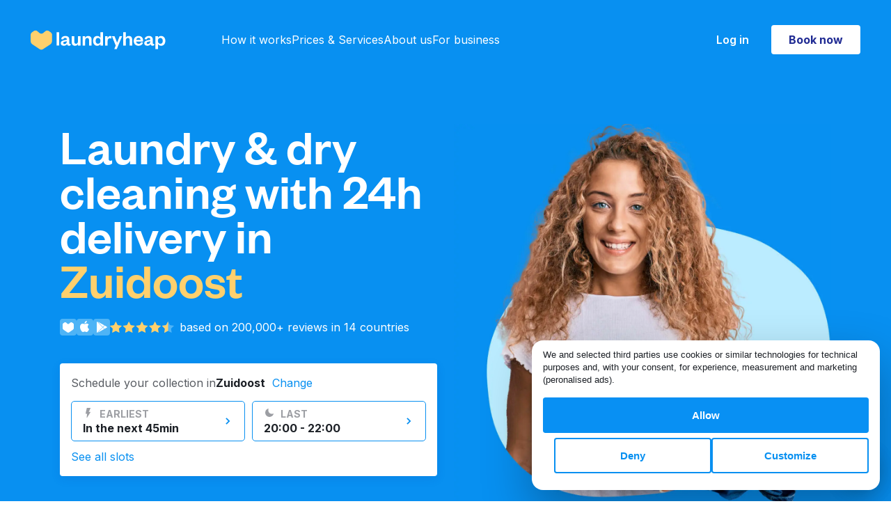

--- FILE ---
content_type: image/svg+xml
request_url: https://prod-cdn.laundryheap.com/assets/landing/icons/appStoreBlue-c11d4b8584fd12b26ac724f3577c489bd3544939b149652cdb2a09c6fc05d497.svg
body_size: 383
content:
<svg width="24" height="24" viewBox="0 0 24 24" fill="none" xmlns="http://www.w3.org/2000/svg">
<rect width="24" height="24" rx="4.0625" fill="#BAEBFF" fill-opacity="0.4"/>
<path d="M15.8869 11.5071C15.87 9.48693 17.5436 8.50222 17.6215 8.45822C16.6729 7.07759 15.2026 6.88809 14.6842 6.87455C13.4477 6.74598 12.2517 7.61226 11.6216 7.61226C10.9813 7.61226 10.0123 6.88809 8.96549 6.90841C7.62049 6.9287 6.36359 7.70701 5.67586 8.91169C4.25294 11.3718 5.31336 14.9858 6.67867 16.9755C7.35961 17.9501 8.15579 19.0363 9.19927 18.9991C10.219 18.9585 10.6018 18.3494 11.8316 18.3494C13.0513 18.3494 13.4104 18.9991 14.4742 18.9754C15.5685 18.9585 16.2596 17.9974 16.9168 17.0161C17.7062 15.8994 18.0213 14.7997 18.0349 14.7455C18.0077 14.7286 15.9073 13.9266 15.8869 11.5071ZM13.8779 5.56499C14.4267 4.87806 14.8028 3.9475 14.6978 3C13.905 3.03382 12.909 3.54818 12.3398 4.21821C11.835 4.81038 11.381 5.77816 11.4996 6.68845C12.3872 6.75273 13.3054 6.23838 13.8779 5.56499Z" fill="white"/>
</svg>


--- FILE ---
content_type: application/javascript
request_url: https://prod-cdn.laundryheap.com/assets/intercom-9789cb219d7adcd81d49130fb9b471960a8e5f1bf14ee79939ad9ddb639d9d27.js
body_size: 4028
content:
function loadIntercomFacade(t){if(t){var e=t.app_id;if(e){var n="#2fccc0",i=function(t,e=null,n=null){var i=document.createElement("div");return Object.keys(t).forEach(function(e){i.style[e]=t[e]}),e&&i.setAttribute("id",e),i.innerHTML=n,i},o=i({display:"flex",WebkitBoxAlign:"center",alignItems:"center",WebkitBoxPack:"center",justifyContent:"center",position:"absolute",top:"0px",bottom:"0px",width:"100%",transform:"rotate(0deg) scale(1)",transition:"transform 0.16s linear 0s, opacity 0.08s linear 0s"},null,'\n    <svg\n      height="24px"\n      width="22px"\n      focusable="false"\n      aria-hidden="true"\n      viewBox="0 0 28 32">\n      <path\n        fill="rgb(255, 255, 255)"\n        d="M28,32 C28,32 23.2863266,30.1450667 19.4727818,28.6592 L3.43749107,28.6592 C1.53921989,28.6592 0,27.0272 0,25.0144 L0,3.6448 C0,1.632 1.53921989,0 3.43749107,0 L24.5615088,0 C26.45978,0 27.9989999,1.632 27.9989999,3.6448 L27.9989999,22.0490667 L28,22.0490667 L28,32 Z M23.8614088,20.0181333 C23.5309223,19.6105242 22.9540812,19.5633836 22.5692242,19.9125333 C22.5392199,19.9392 19.5537934,22.5941333 13.9989999,22.5941333 C8.51321617,22.5941333 5.48178311,19.9584 5.4277754,19.9104 C5.04295119,19.5629428 4.46760991,19.6105095 4.13759108,20.0170667 C3.97913051,20.2124916 3.9004494,20.4673395 3.91904357,20.7249415 C3.93763774,20.9825435 4.05196575,21.2215447 4.23660523,21.3888 C4.37862552,21.5168 7.77411059,24.5386667 13.9989999,24.5386667 C20.2248893,24.5386667 23.6203743,21.5168 23.7623946,21.3888 C23.9467342,21.2215726 24.0608642,20.9827905 24.0794539,20.7254507 C24.0980436,20.4681109 24.0195551,20.2135019 23.8614088,20.0181333 Z"\n        />\n    </svg>\n  '),a=i({display:"flex",WebkitBoxAlign:"center",alignItems:"center",WebkitBoxPack:"center",justifyContent:"center",position:"absolute",top:"0px",bottom:"0px",width:"100%",transition:"transform 0.16s linear 0s, opacity 0.08s linear 0s",opacity:"0",transform:"rotate(-30deg)"},null,'\n    <svg width="24" height="24" viewBox="0 0 24 24" fill="none" xmlns="http://www.w3.org/2000/svg">\n      <path\n        fill-rule="evenodd"\n        clip-rule="evenodd"\n        fill="white"\n        d="M18.601 8.39897C18.269 8.06702 17.7309 8.06702 17.3989 8.39897L12 13.7979L6.60099 8.39897C6.26904 8.06702 5.73086 8.06702 5.39891 8.39897C5.06696 8.73091 5.06696 9.2691 5.39891 9.60105L11.3989 15.601C11.7309 15.933 12.269 15.933 12.601 15.601L18.601 9.60105C18.9329 9.2691 18.9329 8.73091 18.601 8.39897Z">\n      </path>\n    </svg>\n  '),r=i({position:"absolute",top:"0px",left:"0px",width:"48px",height:"48px",borderRadius:"50%",cursor:"pointer",transformOrigin:"center",overflowX:"hidden",overflowY:"hidden",WebkitBackfaceVisibility:"hidden",WebkitFontSmoothing:"antialiased"}),l=i({fontFamily:"intercom-font, 'Helvetica Neue', 'Apple Color Emoji', Helvetica, Arial, sans-serif",fontSize:"100%",fontStyle:"normal",letterSpacing:"normal",fontStretch:"normal",fontVariantLigatures:"normal",fontVariantCaps:"normal",fontVariantEastAsian:"normal",fontVariantPosition:"normal",fontWeight:"normal",textAlign:"left",textDecorationLine:"none",textDecorationStyle:"initial",textDecorationColor:"initial",textDecoration:"none",textIndent:"0px",textShadow:"none",textTransform:"none",boxSizing:"content-box",WebkitTextEmphasisStyle:"none",WebkitTextEmphasisColor:"initial",WebkitFontSmoothing:"antialiased",lineHeight:1}),s=i({zIndex:2147482990,position:"fixed",bottom:"20px",display:"block",right:"20px",width:"48px",height:"48px",borderRadius:"50%",boxShadow:"rgba(0, 0, 0, 0.0588235) 0px 1px 6px 0px, rgba(0, 0, 0, 0.156863) 0px 2px 32px 0px",backgroundColor:n},"intercom-facade-btn"),c=!1,d=!1,p=function(t){(c=!0,window.Intercom&&!window.Intercom.facade||d)||(d=!0,function(){var t=document.createElement("script");t.type="text/javascript",t.async=!0,t.src="https://widget.intercom.io/widget/"+e;var n=document.getElementsByTagName("script")[0];n.parentNode.insertBefore(t,n)}());t&&(o.style.opacity="0",a.style.opacity="1",a.style.transform="rotate(0deg)",window.Intercom("show"),window.IntercomOpened=!0);var n=0,i=setInterval(function(){n++,window.Intercom.booted?(setTimeout(function(){null!==document.querySelector("#intercom-facade-btn")&&document.querySelector("#intercom-facade-btn").remove()},500),clearInterval(i)):n>40&&clearInterval(i)},250);return!0};r.append(o),r.append(a),l.append(r),l.addEventListener("click",function(){p(!0)}),l.addEventListener("mouseenter",function(){p(!1)}),s.append(l),document.querySelector("body").append(s);var f=function(){f.c(arguments)};f.q=[],f.facade=!0,f.c=function(t){f.q.push(t),c||p(!0)},window.Intercom=f}}}function loadWashyFacade(){var t="#2fccc0",e=function(t,e=null,n=null){var i=document.createElement("div");return Object.keys(t).forEach(function(e){i.style[e]=t[e]}),e&&i.setAttribute("id",e),i.innerHTML=n,i},n=e({display:"flex",WebkitBoxAlign:"center",alignItems:"center",WebkitBoxPack:"center",justifyContent:"center",position:"absolute",top:"0px",bottom:"0px",width:"100%",transition:"transform 0.16s linear 0s, opacity 0.08s linear 0s"},null,'\n    <svg width="24" height="24" viewBox="0 0 31 31" fill="none" xmlns="http://www.w3.org/2000/svg">\n      <path d="M29.3226 16.4847C29.1959 18.6633 28.5457 20.7794 27.427 22.6543C26.3083 24.5293 24.7539 26.1079 22.8952 27.2568C21.0365 28.4058 18.928 29.0913 16.7479 29.2555C14.5678 29.4197 12.3802 29.0578 10.3698 28.2002C10.1568 28.1036 9.92342 28.0604 9.68991 28.0742C9.4564 28.0881 9.2298 28.1586 9.0298 28.2797C7.75412 29.1005 5.77003 28.9927 4.9284 28.9028C4.90061 28.8987 4.87468 28.8864 4.854 28.8674C4.83331 28.8484 4.81881 28.8237 4.81239 28.7964C4.80597 28.7691 4.80792 28.7405 4.81799 28.7143C4.82806 28.6881 4.84577 28.6656 4.86885 28.6496C5.60412 28.1762 7.21779 26.9364 6.28602 25.5015C4.63783 23.9213 3.41442 21.9525 2.72842 19.7766C2.04242 17.6006 1.91587 15.2874 2.36045 13.0499C2.80502 10.8123 3.80643 8.72235 5.27245 6.97242C6.73848 5.22249 8.62201 3.86881 10.7496 3.03604C12.8772 2.20327 15.1806 1.91816 17.4475 2.20697C19.7145 2.49577 21.8723 3.3492 23.7221 4.68869C25.572 6.02818 27.0545 7.81068 28.0332 9.87206C29.0119 11.9334 29.4553 14.2075 29.3226 16.4847Z" fill="white"/>\n      <path d="M15.7561 3.18646C19.0358 3.19496 22.1822 4.48319 24.5232 6.77601C26.8643 9.06883 28.2145 12.1845 28.2854 15.4576C28.3564 18.7307 27.1425 21.9017 24.9029 24.2935C22.6634 26.6852 19.5758 28.1081 16.2995 28.2582H15.7561C14.2036 28.2605 12.6642 27.9745 11.2165 27.4147C11.0493 27.351 10.872 27.3174 10.693 27.3155C10.4403 27.3139 10.193 27.3889 9.98388 27.5305C9.11242 28.1358 7.84334 28.2582 6.94537 28.2582C6.66041 28.2582 6.41189 28.2582 6.22302 28.2317C6.19622 28.2307 6.17044 28.2212 6.14945 28.2045C6.12845 28.1878 6.11334 28.1649 6.10631 28.139C6.09928 28.1132 6.1007 28.0858 6.11037 28.0608C6.12004 28.0358 6.13745 28.0146 6.16006 28.0002C6.82277 27.5437 8.27079 26.3464 7.3662 25.0531C5.52606 23.4058 4.21365 21.2532 3.59332 18.8649C2.97299 16.4766 3.07229 13.9587 3.87881 11.6264C4.68533 9.29417 6.16321 7.25127 8.1274 5.7535C10.0916 4.25574 12.4548 3.36969 14.9211 3.2063C15.1994 3.18646 15.4777 3.17654 15.7561 3.17654V3.18646ZM15.7561 0.861206C15.4247 0.861206 15.0934 0.861198 14.762 0.894274C11.9368 1.08048 9.22341 2.06738 6.94044 3.73911C4.65746 5.41083 2.89966 7.698 1.87335 10.3321C0.847049 12.9662 0.594858 15.8379 1.14639 18.6101C1.69793 21.3822 3.03028 23.9398 4.98706 25.9825C4.94067 26.0222 4.88766 26.0586 4.83133 26.0983C4.41529 26.3854 4.09868 26.7943 3.92512 27.2686C3.75157 27.7428 3.72961 28.2591 3.86227 28.7463C3.99492 29.2335 4.27568 29.6677 4.66584 29.989C5.05599 30.3104 5.53637 30.503 6.04078 30.5404C6.33569 30.5636 6.6372 30.5735 6.93542 30.5735C8.27499 30.6186 9.60482 30.331 10.8056 29.7367C12.3957 30.2974 14.0697 30.5838 15.7561 30.5834C15.9681 30.5834 16.1835 30.5834 16.3989 30.5834C20.2767 30.4012 23.9297 28.714 26.5789 25.8815C29.2281 23.0489 30.6639 19.2953 30.5801 15.4211C30.4962 11.5469 28.8993 7.85869 26.13 5.14304C23.3607 2.42738 19.6381 0.899178 15.7561 0.884352V0.861206Z" fill="#202B93"/>\n      <path d="M8.69119 18.3386C9.88436 18.3386 10.8516 17.3731 10.8516 16.1821C10.8516 14.991 9.88436 14.0255 8.69119 14.0255C7.49802 14.0255 6.53076 14.991 6.53076 16.1821C6.53076 17.3731 7.49802 18.3386 8.69119 18.3386Z" fill="#202B93"/>\n      <path d="M16.0613 18.3386C17.2545 18.3386 18.2217 17.3731 18.2217 16.1821C18.2217 14.991 17.2545 14.0255 16.0613 14.0255C14.8681 14.0255 13.9009 14.991 13.9009 16.1821C13.9009 17.3731 14.8681 18.3386 16.0613 18.3386Z" fill="#202B93"/>\n      <path d="M23.2708 18.3386C24.464 18.3386 25.4312 17.3731 25.4312 16.1821C25.4312 14.991 24.464 14.0255 23.2708 14.0255C22.0776 14.0255 21.1104 14.991 21.1104 16.1821C21.1104 17.3731 22.0776 18.3386 23.2708 18.3386Z" fill="#202B93"/>\n    </svg>\n  '),i=e({display:"flex",WebkitBoxAlign:"center",alignItems:"center",WebkitBoxPack:"center",justifyContent:"center",position:"absolute",top:"0px",bottom:"0px",width:"100%",transition:"transform 0.16s linear 0s, opacity 0.08s linear 0s",opacity:"0",transform:"translate(-50%, -50%)"},null,'\n    <svg width="20" height="20" viewBox="0 0 21 21" fill="none" xmlns="http://www.w3.org/2000/svg">\n      <rect x="4" y="6" width="3" height="15" transform="rotate(-45 4 6)" fill="#202B93"/>\n      <rect width="3" height="15" transform="matrix(-0.707107 -0.707107 -0.707107 0.707107 17 6)" fill="#202B93"/>\n    </svg>\n  '),o=e({position:"absolute",top:"0px",left:"0px",width:"48px",height:"48px",borderRadius:"50%",cursor:"pointer",transformOrigin:"center",overflowX:"hidden",overflowY:"hidden",WebkitBackfaceVisibility:"hidden",WebkitFontSmoothing:"antialiased"}),a=e({fontFamily:"intercom-font, 'Helvetica Neue', 'Apple Color Emoji', Helvetica, Arial, sans-serif",fontSize:"100%",fontStyle:"normal",letterSpacing:"normal",fontStretch:"normal",fontVariantLigatures:"normal",fontVariantCaps:"normal",fontVariantEastAsian:"normal",fontVariantPosition:"normal",fontWeight:"normal",textAlign:"left",textDecorationLine:"none",textDecorationStyle:"initial",textDecorationColor:"initial",textDecoration:"none",textIndent:"0px",textShadow:"none",textTransform:"none",boxSizing:"content-box",WebkitTextEmphasisStyle:"none",WebkitTextEmphasisColor:"initial",WebkitFontSmoothing:"antialiased",lineHeight:1}),r=e({zIndex:2147483002,position:"fixed",bottom:"20px",display:"block",right:"20px",width:"48px",height:"48px",borderRadius:"50%",boxShadow:"rgba(0, 0, 0, 0.0588235) 0px 1px 6px 0px, rgba(0, 0, 0, 0.156863) 0px 2px 32px 0px",backgroundColor:t},"washy-facade-btn");if(o.append(n),o.append(i),a.append(o),a.addEventListener("click",function(){n.style.opacity="0",i.style.opacity="1",i.style.transform="rotate(0deg)",r.style.zIndex=window.innerWidth>768?"2147483006":"0",window.washyIntercomOpened=!0,window.washyModalOpened=!1,"function"==typeof window.openWashy&&window.openWashy(()=>{n.style.opacity="1",i.style.opacity="0",i.style.transform="rotate(-30deg)",r.style.zIndex="2147483002",window.washyIntercomOpened=!1})}),r.append(a),document.querySelector("body").append(r),"true"===(t=>document.cookie.split(";").map(t=>t.split("=")).reduce((t,[e,n])=>({...t,[e.trim()]:decodeURIComponent(n)}),{})[t])("intercomButtonState")){const t=document.getElementById("washy-facade-btn");t&&(t.style.display="none")}}function initializeIntercomWashyFacade(){loadWashyFacade(),loadIntercomFacade(window.intercomSettings)}window.intercomSettings={app_id:"vyuax3gj"},initializeIntercomWashyFacade();

--- FILE ---
content_type: application/javascript
request_url: https://prod-cdn.laundryheap.com/assets/common/app_download_banner-bdae39419837cf000bb08d4f75b29dd48a6a184ca953189154874d74aa0d2eb4.js
body_size: 232
content:
function setDynamicTopPadding(){const e=document.querySelectorAll(".dynamic-top-padding"),n=document.querySelector(".navbar");e&&0!==e.length&&n&&e.forEach(e=>{e.classList.remove("pt-72"),e.classList.remove("pt-md-104"),e.style.paddingTop=`${n.offsetHeight}px`})}function initializeAppDownloadBanner(){const e=document.querySelector(".app-download-banner");if(!e)return;if("true"===localStorage.getItem("appDownloadBannerDismissed"))e.style.display="none";else{document.querySelector(".app-download-close").addEventListener("click",()=>{e.style.display="none",localStorage.setItem("appDownloadBannerDismissed","true"),document.cookie="appDownloadBannerDismissed=true; max-age=31536000; path=/",setDynamicTopPadding()})}document.addEventListener("DOMContentLoaded",function(){setDynamicTopPadding()})}initializeAppDownloadBanner();

--- FILE ---
content_type: image/svg+xml
request_url: https://prod-cdn.laundryheap.com/assets/landing/icons/HeartIcon-0fbb6397ef692f04eee7ddbf43cb8893da18a78f056a6a2384b1b928962ae9ff.svg
body_size: 193
content:
<svg width="16" height="16" viewBox="0 0 16 16" fill="none" xmlns="http://www.w3.org/2000/svg">
<path d="M0.94575 2.38089C0.35289 2.798 0 3.47828 0 4.20406V8.83987C0 9.85693 0.510686 10.8058 1.35888 11.3646L6.77811 14.9352C7.5197 15.4238 8.4803 15.4238 9.22189 14.9352L14.6411 11.3646C15.4893 10.8058 16 9.85693 16 8.83987V4.20406C16 3.47828 15.6471 2.79799 15.0542 2.38089L13.6667 1.40465C12.8354 0.819829 11.7142 0.873645 10.9426 1.53541L9.44609 2.81883C8.6137 3.5327 7.3863 3.5327 6.55391 2.81883L5.0574 1.53541C4.28576 0.873644 3.1646 0.819829 2.33335 1.40465L0.94575 2.38089Z" fill="#202B93"/>
</svg>
